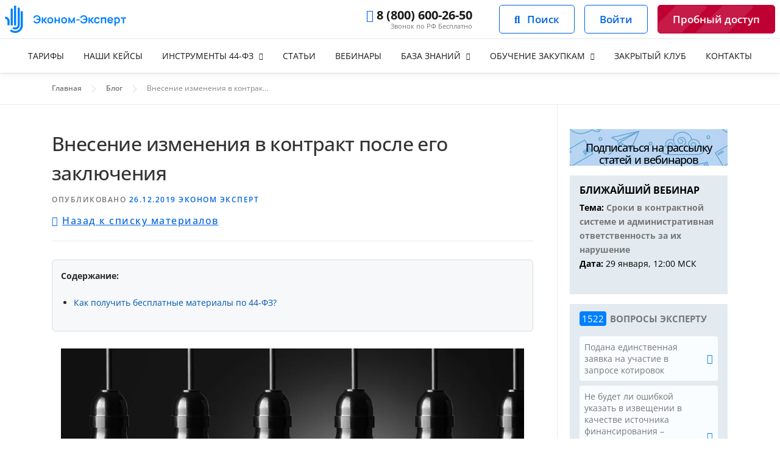

--- FILE ---
content_type: image/svg+xml
request_url: https://zakupki44fz.ru/wp-content/uploads/2023/06/logo-expert.svg
body_size: 1673
content:
<svg xmlns="http://www.w3.org/2000/svg" xmlns:xlink="http://www.w3.org/1999/xlink" version="1.1" id="Layer_1" x="0px" y="0px" viewBox="0 397.9 199.3 46" xml:space="preserve"> <path fill="#0080FF" d="M18.6,399.6v31.2c0,0.1,0,0.3-0.1,0.4h-3.4c0-0.1-0.1-0.3-0.1-0.4v-31.2c0-0.5,0.2-0.9,0.5-1.2 c0.3-0.3,0.8-0.5,1.2-0.5s0.9,0.2,1.2,0.5C18.5,398.7,18.6,399.2,18.6,399.6z"></path> <path fill="#0080FF" d="M13.1,431.2H9.6c0-0.1,0-0.3,0-0.4v-26.4c0-0.5,0.2-0.9,0.5-1.2c0.3-0.3,0.8-0.5,1.2-0.5 c0.5,0,0.9,0.2,1.2,0.5c0.3,0.3,0.5,0.8,0.5,1.2v26.4C13.1,430.9,13.1,431.1,13.1,431.2z"></path> <path fill="#0080FF" d="M24.4,403v27.8c0,1.4-0.4,2.8-1.2,4c-0.8,1.2-1.8,2.1-3.1,2.7c-1.3,0.6-2.7,0.8-4.1,0.6 c-1.4-0.2-2.7-0.8-3.8-1.7l2.5-2.5c0.7,0.5,1.5,0.8,2.3,0.8c1,0,2-0.4,2.8-1.1c0.7-0.7,1.1-1.7,1.2-2.8V403c0-0.5,0.2-0.9,0.5-1.2 c0.3-0.3,0.8-0.5,1.2-0.5c0.5,0,0.9,0.2,1.2,0.5C24.2,402.1,24.4,402.5,24.4,403z"></path> <path fill="#0080FF" d="M4.3,431.2v-7c0-0.5-0.1-1-0.3-1.5c-0.2-0.5-0.5-0.9-0.8-1.3c-0.4-0.4-0.8-0.7-1.3-0.9 c-0.5-0.2-1-0.3-1.5-0.3H0.4l-0.1-3.5h0.1c1,0,1.9,0.2,2.8,0.6c0.9,0.4,1.7,0.9,2.4,1.6s1.2,1.5,1.6,2.4c0.4,0.9,0.6,1.9,0.6,2.8v7 H4.3z"></path> <path fill="#0080FF" d="M29.6,408.7v22.5c0,2.5-0.7,4.9-2.1,7c-1.4,2.1-3.3,3.7-5.6,4.7c-2.3,1-4.8,1.3-7.2,0.8 c-2.4-0.4-4.7-1.6-6.5-3.3l2.4-2.4c1.3,1.2,2.9,2.1,4.7,2.4c1.8,0.3,3.6,0.1,5.2-0.6s3-1.9,4-3.4c1-1.5,1.5-3.3,1.5-5v-22.5 c0-0.5,0.2-0.9,0.5-1.2c0.3-0.3,0.8-0.5,1.2-0.5c0.5,0,0.9,0.2,1.2,0.5C29.4,407.8,29.6,408.2,29.6,408.7z"></path> <path fill="#0080FF" d="M52.6,428c-1,0-1.9-0.2-2.6-0.5c-0.8-0.3-1.4-0.8-2-1.4c-0.5-0.6-0.9-1.4-1.2-2.3l2.2-0.5 c0.2,0.8,0.7,1.4,1.3,1.9c0.6,0.5,1.4,0.7,2.2,0.7c0.6,0,1.2-0.1,1.7-0.4c0.5-0.2,1-0.6,1.3-1c0.3-0.3,0.5-0.7,0.6-1.1 c0.1-0.4,0.2-0.8,0.3-1.2h-4.7v-2.1h4.7c-0.1-0.7-0.3-1.4-0.6-2c-0.3-0.6-0.8-1-1.3-1.3c-0.5-0.3-1.2-0.5-2-0.5 c-0.9,0-1.7,0.3-2.3,0.8c-0.6,0.5-1,1.2-1.3,2l-2.2-0.3c0.3-1.4,1-2.6,2-3.3c1-0.8,2.3-1.2,3.9-1.2c1.3,0,2.4,0.3,3.3,0.9 c0.9,0.6,1.6,1.4,2.1,2.4c0.5,1,0.8,2.2,0.8,3.6c0,1.3-0.2,2.4-0.7,3.5c-0.5,1-1.2,1.9-2.1,2.5C55,427.7,53.9,428,52.6,428z M60.6,427.8l0-9.9h2.2v4.8l3.6-4.8h2.8l-3.8,4.9l4.2,4.9h-2.9l-3.8-4.8v4.8H60.6z M74.6,428c-1,0-1.9-0.2-2.6-0.7 c-0.7-0.4-1.3-1.1-1.7-1.8c-0.4-0.8-0.6-1.7-0.6-2.7c0-1,0.2-1.9,0.6-2.7c0.4-0.8,1-1.4,1.7-1.8c0.7-0.4,1.6-0.7,2.6-0.7 c1,0,1.9,0.2,2.6,0.7c0.7,0.4,1.3,1.1,1.7,1.9c0.4,0.8,0.6,1.7,0.6,2.7c0,1-0.2,1.9-0.6,2.7c-0.4,0.8-1,1.4-1.7,1.8 C76.5,427.8,75.6,428,74.6,428z M74.6,426c0.9,0,1.5-0.3,2-0.9c0.4-0.6,0.6-1.3,0.6-2.3c0-1-0.2-1.7-0.7-2.3c-0.4-0.6-1.1-0.9-2-0.9 c-0.6,0-1.1,0.1-1.5,0.4c-0.4,0.3-0.7,0.6-0.8,1.1c-0.2,0.5-0.3,1-0.3,1.6c0,1,0.2,1.7,0.7,2.3C73.1,425.7,73.8,426,74.6,426z M81.6,427.8v-9.9h2.2v3.9h4.4v-3.9h2.2v9.9h-2.2v-3.9h-4.4v3.9H81.6z M97.4,428c-1,0-1.9-0.2-2.6-0.7c-0.7-0.4-1.3-1.1-1.7-1.8 c-0.4-0.8-0.6-1.7-0.6-2.7c0-1,0.2-1.9,0.6-2.7c0.4-0.8,1-1.4,1.7-1.8c0.7-0.4,1.6-0.7,2.6-0.7c1,0,1.9,0.2,2.6,0.7 c0.7,0.4,1.3,1.1,1.7,1.9c0.4,0.8,0.6,1.7,0.6,2.7c0,1-0.2,1.9-0.6,2.7c-0.4,0.8-1,1.4-1.7,1.8C99.2,427.8,98.4,428,97.4,428z M97.4,426c0.9,0,1.5-0.3,2-0.9c0.4-0.6,0.6-1.3,0.6-2.3c0-1-0.2-1.7-0.7-2.3c-0.4-0.6-1.1-0.9-2-0.9c-0.6,0-1.1,0.1-1.5,0.4 c-0.4,0.3-0.7,0.6-0.8,1.1c-0.2,0.5-0.3,1-0.3,1.6c0,1,0.2,1.7,0.7,2.3C95.9,425.7,96.5,426,97.4,426z M104.3,427.8v-9.9h1.8 l3.5,6.8l3.6-6.8h1.8v9.9h-2.1v-5.5l-2.8,5.5h-0.9l-2.8-5.5v5.5H104.3z M117.4,422.8v-1.7h5.5v1.7H117.4z M129.6,428 c-1,0-1.9-0.2-2.6-0.5c-0.8-0.3-1.4-0.8-2-1.4c-0.5-0.6-0.9-1.4-1.2-2.3l2.2-0.5c0.2,0.8,0.7,1.4,1.3,1.9c0.6,0.5,1.4,0.7,2.2,0.7 c0.6,0,1.2-0.1,1.7-0.4c0.5-0.2,1-0.6,1.3-1c0.3-0.3,0.5-0.7,0.6-1.1c0.1-0.4,0.2-0.8,0.3-1.2h-4.7v-2.1h4.7c-0.1-0.7-0.3-1.4-0.6-2 c-0.3-0.6-0.8-1-1.3-1.3c-0.5-0.3-1.2-0.5-2-0.5c-0.9,0-1.7,0.3-2.3,0.8c-0.6,0.5-1,1.2-1.3,2l-2.2-0.3c0.3-1.4,1-2.6,2-3.3 c1-0.8,2.3-1.2,3.9-1.2c1.3,0,2.4,0.3,3.3,0.9c0.9,0.6,1.6,1.4,2.1,2.4c0.5,1,0.8,2.2,0.8,3.6c0,1.3-0.2,2.4-0.7,3.5 c-0.5,1-1.2,1.9-2.1,2.5C132,427.7,130.8,428,129.6,428z M137.5,427.8l0-9.9h2.2v4.8l3.6-4.8h2.8l-3.8,4.9l4.2,4.9h-2.9l-3.8-4.8 v4.8H137.5z M151.5,428c-1,0-1.9-0.2-2.6-0.7c-0.7-0.5-1.3-1.1-1.7-1.9c-0.4-0.8-0.6-1.7-0.6-2.7c0-1,0.2-1.9,0.6-2.7 c0.4-0.8,1-1.4,1.7-1.9c0.7-0.5,1.6-0.7,2.6-0.7c1.1,0,2.1,0.3,2.9,0.9c0.8,0.6,1.3,1.3,1.5,2.3l-2.2,0.6c-0.2-0.5-0.5-0.9-0.9-1.2 c-0.4-0.3-0.8-0.4-1.4-0.4c-0.6,0-1,0.1-1.4,0.4c-0.4,0.3-0.6,0.6-0.8,1.1c-0.2,0.5-0.3,1-0.3,1.6c0,0.9,0.2,1.7,0.6,2.3 c0.4,0.6,1,0.9,1.9,0.9c0.6,0,1-0.1,1.4-0.4c0.3-0.3,0.6-0.7,0.8-1.2l2.3,0.5c-0.3,1-0.8,1.8-1.6,2.3 C153.6,427.8,152.7,428,151.5,428z M157.8,427.8v-9.9h8.6v9.9h-2.2v-7.8H160v7.8H157.8z M173.4,428c-1,0-1.9-0.2-2.6-0.7 c-0.8-0.4-1.4-1-1.8-1.8c-0.4-0.8-0.6-1.7-0.6-2.7c0-1.1,0.2-2,0.6-2.8c0.4-0.8,1-1.4,1.7-1.9c0.7-0.4,1.6-0.7,2.6-0.7 c1,0,1.9,0.2,2.6,0.7c0.7,0.5,1.3,1.2,1.6,2c0.3,0.9,0.5,1.9,0.4,3.1h-2.2v-0.8c0-1.1-0.2-1.9-0.6-2.4c-0.4-0.5-1-0.7-1.8-0.7 c-0.9,0-1.6,0.3-2,0.8c-0.4,0.6-0.7,1.4-0.7,2.4c0,1,0.2,1.8,0.7,2.3c0.4,0.5,1.1,0.8,1.9,0.8c0.5,0,1-0.1,1.4-0.4 c0.4-0.2,0.7-0.6,0.9-1.1l2.2,0.7c-0.4,0.9-1,1.6-1.8,2.1C175.3,427.8,174.4,428,173.4,428z M170,423.4v-1.7h6.8v1.7H170z M184.7,428c-1,0-1.8-0.2-2.4-0.7c-0.7-0.5-1.1-1.1-1.5-1.9c-0.3-0.8-0.5-1.7-0.5-2.7c0-1,0.2-1.9,0.5-2.7c0.3-0.8,0.8-1.4,1.4-1.9 c0.6-0.5,1.4-0.7,2.4-0.7c0.9,0,1.7,0.2,2.4,0.7c0.7,0.5,1.2,1.1,1.6,1.9c0.4,0.8,0.6,1.7,0.6,2.7c0,1-0.2,1.9-0.6,2.7 c-0.4,0.8-0.9,1.4-1.6,1.9C186.4,427.8,185.6,428,184.7,428z M180,432.2v-14.3h2v6.9h0.3v7.4H180z M184.4,426.1c0.6,0,1-0.1,1.4-0.4 c0.4-0.3,0.6-0.7,0.8-1.2c0.2-0.5,0.3-1,0.3-1.6c0-0.6-0.1-1.1-0.3-1.6c-0.2-0.5-0.5-0.9-0.9-1.2c-0.4-0.3-0.9-0.4-1.5-0.4 c-0.6,0-1,0.1-1.4,0.4c-0.4,0.3-0.6,0.6-0.8,1.1c-0.2,0.5-0.2,1-0.2,1.7c0,0.6,0.1,1.2,0.2,1.7c0.2,0.5,0.4,0.9,0.8,1.1 C183.3,425.9,183.8,426.1,184.4,426.1z M193.8,427.8v-7.9h-3.3v-2h8.8v2H196v7.9H193.8z"></path> </svg>